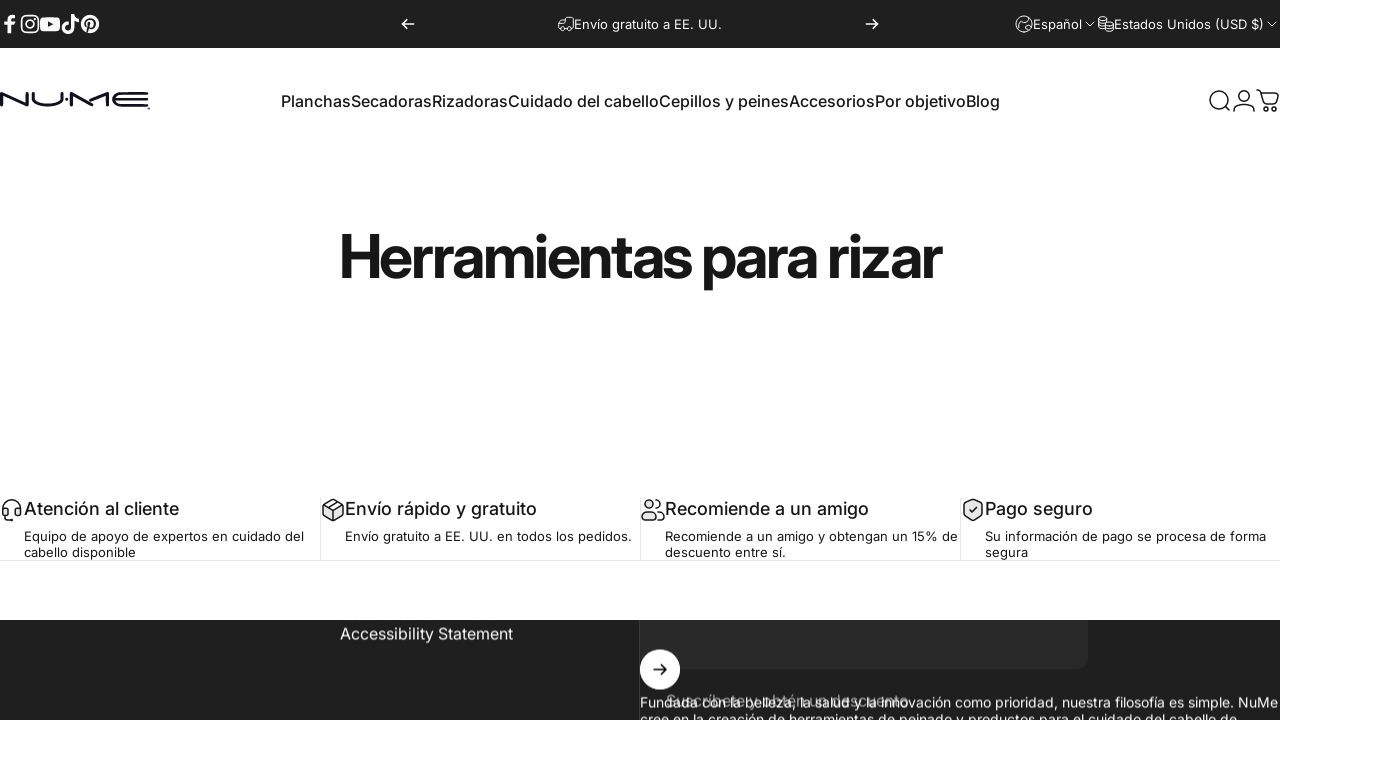

--- FILE ---
content_type: image/svg+xml
request_url: https://numehair.com/cdn/shop/files/logo_80c56ca1-0f1b-44c4-8b8f-0417679ddf8d.svg?v=1746660949&width=150
body_size: 1154
content:
<svg width="196" height="24" viewBox="0 0 196 24" fill="none" xmlns="http://www.w3.org/2000/svg">
<path fill-rule="evenodd" clip-rule="evenodd" d="M1.02745 0.282196C0.772792 0.437112 0.437598 0.771606 0.282358 1.02574C0.00908985 1.47291 0 1.75525 0 9.85003C0 17.8892 0.0107946 18.2298 0.276819 18.6654C1.06026 19.9477 2.85881 20.0164 3.73017 18.7973C4.04434 18.3578 4.04747 18.2999 4.11791 11.7348L4.18893 5.11536L19.4533 12.358C29.3387 17.0486 34.9192 19.6228 35.2898 19.6632C35.9329 19.7334 36.603 19.3685 37.1271 18.6627C37.4207 18.2673 37.4243 18.1634 37.4243 9.87511C37.4243 1.74221 37.4156 1.47305 37.1402 1.0076C36.6029 0.0994983 35.4217 -0.24265 34.4359 0.224225C33.4201 0.705274 33.4553 0.450151 33.3764 7.89933L33.3053 14.5946L17.9296 7.29695C6.10337 1.6841 2.43115 -0.000425125 2.0221 8.04727e-08C1.72966 0.000283551 1.28197 0.127279 1.02745 0.282196ZM42.5027 0.232587C42.2493 0.357173 41.9139 0.666297 41.7571 0.919294C41.4876 1.35442 41.4721 1.62216 41.4721 5.86727C41.4721 10.0353 41.4932 10.4173 41.7671 11.2288C43.1282 15.2608 48.7137 18.2668 56.8825 19.3639C59.4632 19.7104 65.2759 19.7139 67.7479 19.3704C71.5217 18.8461 74.3335 18.0476 77.051 16.7283C79.8805 15.3547 81.5613 13.8684 82.5053 11.9052L83.0163 10.8422L83.0562 6.16491C83.0933 1.83079 83.0768 1.45208 82.8322 1.00249C82.1553 -0.241658 80.2457 -0.343141 79.4151 0.82093C79.1461 1.19795 79.1266 1.47915 79.0843 5.60662L79.0394 9.99176L78.6498 10.6531C77.3286 12.8959 72.8483 14.7773 66.8247 15.6186C64.8731 15.8913 59.2593 15.844 57.1666 15.5373C53.7877 15.0421 51.1689 14.279 48.9931 13.1559C47.3896 12.328 46.4444 11.5608 45.9096 10.6531L45.52 9.99176L45.449 5.59797C45.3963 2.33877 45.3299 1.11985 45.1914 0.877624C44.7337 0.0769624 43.4468 -0.231879 42.5027 0.232587ZM92.1628 0.321172C91.152 0.994981 91.1835 0.68855 91.1834 9.82863C91.1831 17.1002 91.2092 18.0827 91.4136 18.5127C92.0949 19.9454 94.0828 20.0626 94.9796 18.7229L95.302 18.2413V11.9551C95.302 8.49759 95.3294 5.66884 95.3628 5.66884C95.3962 5.66884 100.813 8.77823 107.4 12.5784C118.647 19.0673 119.416 19.4875 120.037 19.478C121.188 19.4604 122.002 18.6227 122.003 17.4547C122.004 16.5446 121.649 16.0789 120.371 15.3132C118.782 14.362 94.7644 0.517192 94.2084 0.232304C93.5614 -0.0990728 92.7398 -0.0633557 92.1628 0.321172ZM128.648 4.65246C122.499 7.1993 117.302 9.41065 117.101 9.56656C116.573 9.97419 116.277 10.9276 116.464 11.6187C116.752 12.6854 118.025 13.392 119.047 13.0528C119.306 12.9669 123.737 11.1557 128.892 9.02796L138.266 5.1593L138.337 11.6858C138.418 19.0448 138.391 18.8658 139.501 19.4312C140.495 19.9373 141.591 19.6242 142.18 18.6654C142.45 18.2267 142.458 17.9425 142.422 9.6842L142.385 1.15599L142.03 0.776851C141.531 0.24421 140.997 -0.00240877 140.369 0.0106309C140.001 0.0182846 136.27 1.49573 128.648 4.65246ZM156.162 0.284038C153.167 0.737732 150.252 2.31567 148.628 4.36275C147.846 5.34809 147.08 6.86438 146.79 8.0018C146.512 9.09685 146.515 11.1375 146.798 12.2278C147.803 16.096 151.442 18.9856 156.304 19.7753C157.377 19.9496 160.378 19.983 174.982 19.983C191.988 19.9831 192.391 19.9767 192.835 19.7063C193.842 19.0939 194.001 17.7801 193.169 16.95L192.73 16.5116L174.659 16.4339C154.647 16.3479 155.945 16.4111 154.094 15.4307C152.637 14.6588 151.271 13.161 150.911 11.9406L150.817 11.6217L171.244 11.6183C183.212 11.6163 191.905 11.5608 192.238 11.4841C193.872 11.1078 194.243 9.132 192.831 8.32552C192.59 8.18804 187.946 8.13361 171.755 8.07834L150.987 8.00747L151.302 7.38596C151.759 6.48566 152.953 5.36057 154.078 4.77066C155.958 3.78447 154.959 3.83068 174.453 3.82841C193.684 3.82614 192.595 3.87476 193.346 2.98423C194.064 2.13269 193.746 0.946932 192.658 0.421662C192.089 0.146554 191.743 0.141452 174.475 0.158886C164.794 0.168524 156.553 0.224935 156.162 0.284038ZM86.0555 8.11661C84.1926 9.35849 85.3412 12.2592 87.5332 11.8489C88.5013 11.6678 89.1951 10.8208 89.1941 9.82168C89.1925 8.26061 87.345 7.25698 86.0555 8.11661ZM193.315 21.4124C192.487 22.2381 192.837 23.6299 193.949 23.9364C194.606 24.1174 195.341 23.9024 195.726 23.4164C196.177 22.8463 196.054 21.7561 195.488 21.3041C194.853 20.7974 193.882 20.8457 193.315 21.4124ZM193.943 21.4309C193.063 21.9342 193.083 23.2013 193.976 23.5401C194.518 23.7457 195.061 23.5742 195.335 23.1106C195.68 22.5277 195.634 22.1463 195.161 21.674C194.719 21.2325 194.4 21.169 193.943 21.4309ZM193.9 22.4662C193.942 23.2259 194.181 23.5476 194.272 22.9662C194.33 22.5967 194.536 22.5937 194.653 22.9605C194.823 23.4947 195.115 23.2838 195.095 22.6416C195.07 21.8452 194.946 21.6849 194.353 21.6849H193.858L193.9 22.4662ZM194.298 22.181C194.298 22.311 194.367 22.3943 194.45 22.3664C194.534 22.3385 194.603 22.255 194.603 22.181C194.603 22.107 194.534 22.0235 194.45 21.9956C194.367 21.9677 194.298 22.051 194.298 22.181Z" fill="#10111C"></path>
</svg>
